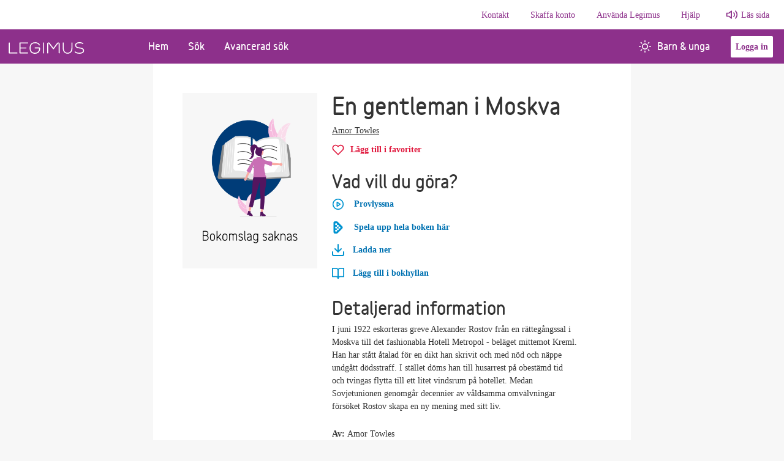

--- FILE ---
content_type: text/html; charset=utf-8
request_url: https://www.legimus.se/bok/?librisId=4fz8jn7x2pd6qnlt
body_size: 16357
content:
<!doctype html>
<html lang="sv"><head><meta charset="utf-8">
    <meta name="viewport" content="width=device-width, initial-scale=1, minimum-scale=1">
    <meta name="author" content="Myndigheten för tillgängliga medier">
    <meta name="description" content="Legimus är Myndigheten för tillgängliga mediers bibliotek. Här kan du söka våra talböcker, punktskriftsböcker, e-textböcker och andra media. Du kan ladda ner talböcker direkt eller beställa böcker. Du kan också läsa artiklar och ta del av våra boktips.">
    <meta name="keywords" content="Talboks- och punktskriftsbiblioteket, TPB, Myndigheten för tillgängliga medier, MTM, tpb-katalogen, låneregler, Böcker, talböcker, punktskrift, e-text, DAISY, taktila, läsnedsättning, läshinder, läshandikapp, dyslexi, disleksi, dysleksi, ordblindhet, synnedsättning, synskada, blind, blindhet, teckenspråk, nedladdning, bokhämtare, bibliotek, AMIS, textview.">
    <meta property="og:image" content="https://legimus.se/src/favicons/mstile-310x310.png">
    
    <base href="/">

    <link href="https://cdn.jsdelivr.net/npm/bootstrap@5.1.3/dist/css/bootstrap.min.css" rel="stylesheet" integrity="sha384-1BmE4kWBq78iYhFldvKuhfTAU6auU8tT94WrHftjDbrCEXSU1oBoqyl2QvZ6jIW3" crossorigin="anonymous">
    <link rel="preload" href="https://stweblegimusprod002.z16.web.core.windows.net/variableblack.woff2" as="font" type="font/woff2" crossorigin="anonymous">

    <link href="/sb/css-bundle.css.v2-9-5" rel="stylesheet">

    <link rel="icon" href="/src/favicons/favicon.ico">
    <link rel="apple-touch-icon-precomposed" sizes="57x57" href="/src/favicons/apple-touch-icon-57x57.png">
    <link rel="apple-touch-icon-precomposed" sizes="114x114" href="/src/favicons/apple-touch-icon-114x114.png">
    <link rel="apple-touch-icon-precomposed" sizes="72x72" href="/src/favicons/apple-touch-icon-72x72.png">
    <link rel="apple-touch-icon-precomposed" sizes="144x144" href="/src/favicons/apple-touch-icon-144x144.png">
    <link rel="apple-touch-icon-precomposed" sizes="60x60" href="/src/favicons/apple-touch-icon-60x60.png">
    <link rel="apple-touch-icon-precomposed" sizes="120x120" href="/src/favicons/apple-touch-icon-120x120.png">
    <link rel="apple-touch-icon-precomposed" sizes="76x76" href="/src/favicons/apple-touch-icon-76x76.png">
    <link rel="apple-touch-icon-precomposed" sizes="152x152" href="/src/favicons/apple-touch-icon-152x152.png">
    <link rel="icon" type="image/png" href="/src/favicons/favicon-196x196.png" sizes="196x196">
    <link rel="icon" type="image/png" href="/src/favicons/favicon-96x96.png" sizes="96x96">
    <link rel="icon" type="image/png" href="/src/favicons/favicon-32x32.png" sizes="32x32">
    <link rel="icon" type="image/png" href="/src/favicons/favicon-16x16.png" sizes="16x16">
    <link rel="icon" type="image/png" href="/src/favicons/favicon-128.png" sizes="128x128">
    <!--Blazor:{"type":"server","prerenderId":"5165d905fc0641a38b038755cac4707a","key":{"locationHash":"77D12F14A8105320B1AAED6AE7E689DA0EC4483270A645E84079EAA0FFDF550D:7","formattedComponentKey":""},"sequence":0,"descriptor":"CfDJ8Ibv0XTSUVhJns8sXAuZiBNcK8RNuII16EZBWcv8HIEUj8YN7UUSzN9RJQcqX/I5nyFWKguSjYg5upIJkfGCxzYdo1RsVLAHZCMPetmaa0PIBlATGCp9RhkbmAYjjVqvP6yc7WR3zLFB55j0TXj0m2m77flhz4\u002B6bFLjsZp1/dEPlY6kNu3DWLntLLB6GppqfL\u002BPsZj6Vwg87On3Pb6CewOrtSl0eDzRdK9q07DlYSsBOG33Gf4eF2G6hWBYw3gbuZSRpArI14dKWqWqQk1D9HDOkPse00pPpuTObMWnQ\u002BrM\u002BObKWrYdaaPDKd5KVfxFALYa5fgbaW/y/oTcZwjmoQRpHL16b/FvJLsb1j1dF5fJgXw8OrzH8pEcTWdpKdBSFEOBh\u002BdoxCmaj9EanOkeE7iapZIFVIsKvXsPes/ONusbeZj8PbXYmDOQT/aHd2v1SuQokasirpmnah\u002Bm2o9WVyI0wTtDZxA580bEP8JMJhlGEePeZAsRMptBLL/jj/srTPhcCeDd\u002BAfU\u002BqB14/i/FrmUmVVvt7lXYizPWGEb\u002B7ZwtFaHtoAb8GsU9IGycyP4s370RfjaxGM2gc/A/3QGRrM="}--><title>En gentleman i Moskva | Legimus</title><!--Blazor:{"prerenderId":"5165d905fc0641a38b038755cac4707a"}--></head>



<body><!--Blazor:{"type":"server","prerenderId":"2aefa54239a349d1a1ee6f89023e0d24","key":{"locationHash":"329FC355551D054681BDADD0ECDAE2DBB782559D300990EBFCEE709980B6ADAB:14","formattedComponentKey":""},"sequence":1,"descriptor":"CfDJ8Ibv0XTSUVhJns8sXAuZiBOaU6O3O3/x1AW7pmCGXvHLolPAK4SEh9AExvvPdnpat\u002Bg/hO72nVgDZimAxT\u002B6SUxlBTKk2URyTaK1FQC/Y9\u002Bh5FZE4QWTEwwcv3HaOpieyC8qxDy8wUn3ru\u002B7CaYl8tnM2mMOCTwHcoxn7injcrMqPa\u002BvHMTOojVMTAb4F1eLBpqrqwak/pkhwpAFou9QPqqN7FOK3HmTdND3gYndxfm7lj5zvcKXvnFo1r2Rnf5ktL0kJz8tWJbybwcENPFkcqG8OJI8X\u002BceYiv9yAD9Yl2RN17MRoAyKn2KQDEd0SVLoyG4\u002BoOh6wzWwpQiUU6gv6xrehGfIlPPOXPUF/BcqfojBjSaYpB5eiuwwsSetYQ8tNTLvqrn8\u002Bh5XUelvcECgyK0iQFQQX6\u002BtzGQuzeQiEFdKeae1W29GKQeIjEryCuzMmlFmEsVDp7rX8h3LZnsICWCMdmwELEPwYlgDgjATkHZpR6fFCU0cE\u002BjbGiErKOgQJBuYPoGODZLrMKHY9lAlum7INF4h3P\u002BXz9Nb/Pm7qytbF3irt5w1d47gMMPew6i5qSR0koYWk3YsCfYaB5SXFg="}--><span id="assertive-announcer" class="sr-only" aria-live="assertive" aria-relevant="additions" aria-atomic="true"></span>
<span id="polite-announcer" class="sr-only" aria-live="polite" aria-relevant="additions" aria-atomic="true"></span><!--Blazor:{"prerenderId":"2aefa54239a349d1a1ee6f89023e0d24"}-->

<!--Blazor:{"type":"server","prerenderId":"22244664923c45babfeb6de73851f89a","key":{"locationHash":"0BF36C2A859C3E1F0AC7FE2B055766DEFDB2620D8ECF987BF51719A9D628BA5C:16","formattedComponentKey":""},"sequence":2,"descriptor":"CfDJ8Ibv0XTSUVhJns8sXAuZiBOA1bGv1t77NfW\u002B77Uyf\u002BowDpFrSxAEwuyVM9l1eJPR3lGf142Mm4KOtDQnDfRmOzRD0fC36YtKAsLzgHOTROLVnFp9KE3rX1hSU1KVF1K9QS701QQnSu50uG8haZP5zbudIH0vD/fOxBZnBIAxS5kpIYxB9b6r/aCnesa\u002BT9k08KT3q1cGg9mr\u002BrACqfrKqChGi\u002Bj5Tw2gknsoWCVBHfjc0b\u002BQ2l6gU/0JZR2ndVnEo2FlE25ge/4Fx/UZnyIh/JBUhxOJ3GPLe7wk2ZZK5\u002BZb\u002BstAyx5ZARvysRL4zVlL4dGBkde9\u002BNBSvVwN5mqpcoumlETjH3D0xYqhm/QNOooQbn1\u002B0Fsrsgr1kOacjoTY/nKAPxqNrh1E\u002BdZb1O7kIUf/yYrTUmbceEUHCywY564Yt\u002BV61Bgkj13kpnw6\u002BvVxZFg57TL4UaaaddV6PPp55A5EagmnWsGMzHfqSZwb5\u002BcVq2XVKWHE1TTqYyekwWeDyvhr6Xb5NHq34bRpXuq91jh/BahSW67Ur2DtBly2Fpye"}--><header>
    
    
    <a class="visually-hidden-focusable" href="/bok/?librisId=4fz8jn7x2pd6qnlt#main-content" target="_top">G&#xE5; till huvudinneh&#xE5;ll</a>
    <nav class="navbar navbar-expand-lg editorial-nav d-none d-lg-flex" aria-label="information"><div class="collapse navbar-collapse justify-content-end"><ul class="navbar-nav"><li class="nav-item editorial-item"><a href="/kontakt/" class="nav-link">Kontakt</a></li><li class="nav-item editorial-item"><a href="/skaffa-konto/" class="nav-link">Skaffa konto</a></li><li class="nav-item editorial-item"><a href="/anvaenda-legimus/" class="nav-link">Anv&#xE4;nda Legimus</a></li><li class="nav-item editorial-item"><a href="/hjaelp/" class="nav-link">Hj&#xE4;lp</a></li>
                <li class="nav-item"><a class="ReadSpeakerLink" onclick="readpage(this.href, &#x27;xp1&#x27;); return false;" accesskey="L" href="//app-eu.readspeaker.com/cgi-bin/rsent?customerid=6126&amp;amp;lang=sv_se&amp;amp;readid=main-content">Läs sida</a></li></ul></div></nav><nav class="navbar navbar-expand-lg navbar-light" aria-label="huvudmeny"><div class="container-fluid p-0"><a class="navbar-brand" href="/" aria-label="Länk till startsida"><img class="legimus-logo" src="/src/img/Logotyp_legimus.svg" alt="Legimus logotyp"></a>
        <button id="navbarCollapsButton" class="navbar-toggler" type="button" data-bs-toggle="collapse" data-bs-target="#navbarsCollapse" aria-controls="navbarsCollapse" aria-expanded="false" aria-label="Öppna meny"><span class="navbar-toggler-icon mb-1"></span>
            <span>Meny</span></button>

        <div class="collapse navbar-collapse pb-md-0 legimus-navbar-main"><ul class="navbar-nav me-auto custom-pages w-100"><li class="nav-item "><a href="" class="nav-link">Hem</a></li><li class="nav-item "><a href="/sok" class="nav-link">S&#xF6;k</a></li><li class="nav-item "><a href="/avancerad-sok" class="nav-link">Avancerad s&#xF6;k</a></li><li class="nav-item d-block ms-auto nav-item children-youth"><a href="/barn-unga" class="nav-link"><i class="mtm-icons sun-icon-white text-centered"></i>Barn &amp; unga</a></li>
                <li class="navbar-btn align-self-center"><button class="btn-secondary mx-3 login-btn">Logga in</button>
                <div class="sr-only" role="alert" aria-live="assertive"></div></li></ul>

            <ul class="navbar-nav justify-content-end"></ul></div></div></nav>


<div class="collapse navbar-collapse navbar-toggle d-lg-none pb-3" id="navbarsCollapse"><ul class="navbar-nav me-auto custom-pages"><li class="nav-item "><a href="" class="nav-link">Hem</a></li><li class="nav-item "><a href="/sok" class="nav-link">S&#xF6;k</a></li><li class="nav-item "><a href="/avancerad-sok" class="nav-link">Avancerad s&#xF6;k</a></li><li class="nav-item with-icon children-youth"><a href="/barn-unga" class="nav-link"><i class="mtm-icons sun-icon-purple text-centered"></i>Barn &amp; unga</a></li>

        <li class="divider"></li>

        
        <li class="nav-item editorial-item"><a href="/kontakt/" class="nav-link">Kontakt</a></li><li class="nav-item editorial-item"><a href="/skaffa-konto/" class="nav-link">Skaffa konto</a></li><li class="nav-item editorial-item"><a href="/anvaenda-legimus/" class="nav-link">Anv&#xE4;nda Legimus</a></li><li class="nav-item editorial-item"><a href="/hjaelp/" class="nav-link">Hj&#xE4;lp</a></li>
        <li class="nav-item editorial-item"><a class="ReadSpeakerLinkDropDown" onclick="readpage(this.href, &#x27;xp1&#x27;); return false;" accesskey="L" href="//app-eu.readspeaker.com/cgi-bin/rsent?customerid=6126&amp;amp;lang=sv_se&amp;amp;readid=main-content">Läs sida</a></li>

        <li class="nav-item my-auto d-grid d-sm-inline"><button class="btn-secondary me-3 login-btn">Logga in</button></li></ul></div>

<div id="xp1" class="rs_addtools rs_splitbutton rs_preserve rs_skip rs_exp" style="width: auto; display: none"></div></header>

<main class="main-container" id="main-content"><div class="d-flex justify-content-center "><div class="col-12 page-100-height set-width">
            
    <div id="book-page" class="container-lg p-4 p-md-5"><div class="row row-cols-1 row-cols-sm-2 book-info"><div class="col-sm-auto cover-container"><div class="image-cover  d-flex justify-content-center justify-content-sm-start"><img src="https://www.syndetics.com/index.aspx?isbn=9789146235194/lC.JPG&amp;client=Talboks&amp;type=L12" class="bookcover-main img-fluid" onerror="this.onerror=null;this.src=&#x27;/src/img/bokomslag_saknas_bild.png&#x27;;" alt /></div></div>
            <div class="col text-container mb-5"><h1 class="mt-1 mt-sm-0" lang="sv">En gentleman i Moskva</h1>
                <div class="d-sm-flex mb-2"><p><a class="link-discreet" href="/sok?SearchText=Amor%2CTowles&amp;ContributorType=author&amp;Endpoint=GetContributorSearch" aria-label="Alla b&#xF6;cker av Amor Towles">Amor Towles</a></p></div>

                <div class="mb-4"><button type="submit" class="favorite-button no-styling-btn " aria-disabled="false" aria-label="L&#xE4;gg till En gentleman i Moskva i favoriter"><i class="mtm-icons heart-icon" aria-hidden="true"></i><span class="favorite-text">Lägg till i favoriter</span></button>
            <div class=" d-none spinner-border spinner-border-sm" role="status"><span class="visually-hidden">Lägger till boken i dina favoriter</span></div></div><div class="alert-collapse "><div class="alert d-flex alert-warning d-none"><div><i class="mtm-icons svg-alert-triangle"></i></div><div class="text-break mtm-alert-text"><p><strong>Du m&#xE5;ste logga in.</strong><span>F&#xF6;r att kunna l&#xE4;gga till en bok i dina favoriter m&#xE5;ste du <a href="/MicrosoftIdentity/Account/SignIn?returnUrl=bok%2F%3FlibrisId%3D4fz8jn7x2pd6qnlt" class="action-link text-decoration-underline">logga in</a></span></p></div></div></div><fieldset class="action-buttons-section"><legend class="h2">Vad vill du göra?</legend>
                    <ul class="action-buttons-container p-0"><li><div class="audio"><button id="defaultbutton" class="action-button no-styling-btn visible" role="button" aria-label="Provlyssna p&#xE5; En gentleman i Moskva"><i class="mtm-icons play-circle me-3"></i>Provlyssna
    </button>
    <div class="audio-player-container hidden" aria-hidden="true" id="audioplayercontainer"><audio id="audio-player" preload="none">            Det går inte att spela ljud i din webbläsare.
        </audio>
        <button type="button" class id="play-interface" role="button" aria-label="Pause" aria-pressed="false"><span class="btn" id="play-pause-icon"><span class="imageContainer"><i class="mtm-icons play-circle hide-when-playing-only"></i>
                    <i class="mtm-icons pause-circle hide-when-paused-only"></i></span>
                <span class="margin-container"><span class="progress-slider-container"><div class="progress-slider" id="audio-progress"></div></span></span></span></button></div></div>

<div class="alert d-flex alert-danger d-none"><div><i class="mtm-icons svg-alert-danger"></i></div><div class="text-break mtm-alert-text"><p><strong>N&#xE5;got gick fel</strong>Filen kunde inte hittas.</p></div></div></li>
                                    <li><button class="action-button no-styling-btn" aria-label="Spela upp hela boken En gentleman i Moskva h&#xE4;r"><i class="mtm-icons play-external-link me-3" aria-hidden="true"></i>Spela upp hela boken h&#xE4;r</button></li><li><button id="DownloadBookButton" class="action-button no-styling-btn" aria-controls="prompt-login-alert-download" aria-label="Ladda ner En gentleman i Moskva" aria-haspopup="dialog"><i class="mtm-icons download-book" aria-hidden="true"></i>
    Ladda ner</button>


<div class="book-download-links-container d-flex flex-column" data-medianr="CA43880"></div>

<button style="display: none;" class="action-button no-styling-btn" id="downloadCheckedBooksButton" aria-haspopup="dialog"><i class="mtm-icons download-book"></i>
    Ladda ner</button>
<div class="modal fade d-none  " tabindex="-1" aria-labeledby="modal-titel-id-f266dda2-57e6-4608-96e7-82a183f253e8" aria-hidden="true" role="dialog" aria-modal="true" data-bs-backdrop="static" data-bs-keyboard="false"><div class="modal-dialog modal-dialog-centered"><div class="modal-content"><div class="modal-header"><h3 class="modal-title" id="modal-titel-id-f266dda2-57e6-4608-96e7-82a183f253e8">Ladda ner vald bok</h3>
                <div role="button" class="button-close" data-bs-dismiss="modal" aria-label="St&#xE4;ng dialogruta" tabindex="0"><img src="/src/img/x-white.svg" alt>
                    St&#xE4;ng</div></div><form method="post" action="/bok/?librisId=4fz8jn7x2pd6qnlt"><input type="hidden" name="__RequestVerificationToken" value="CfDJ8Ibv0XTSUVhJns8sXAuZiBOvXYfeP8rq5ZIUMthuX6qhsI5tPDR7V4apAtBXLucbu8hXm8o3qhhcINrmLLvDlgcQ2bsyg63Y4UcUeF5lDQAV3W12BVcTfEcgZ8DSlEZEiKP7thqaAY8Re_YyaoUtVag" /><div class="modal-body pb-1 " style="min-height:340px;"><fieldset><legend>Hur vill du ladda ner boken?</legend>
                        <div class="radioWrapper"><input id="rbDownloadFormat2" class="valid" type="radio" name="_downloadFileModel.DownloadFormat" value="Zip" checked="a" />
                                <label for="rbDownloadFormat2">H&#xE4;mta som zip-fil som m&#xE5;ste packas upp</label></div>
                            <div class="radioWrapper"><input id="rbDownloadFormat1" class="valid" type="radio" name="_downloadFileModel.DownloadFormat" value="Iso" />
                                <label for="rbDownloadFormat1">H&#xE4;mta som iso-fil f&#xF6;r att br&#xE4;nna p&#xE5; skiva</label></div></fieldset></div>
        <div class="modal-footer"><button type="button" class="btn btn-secondary" data-bs-dismiss="modal">Avbryt</button>
            <button type="submit" class="btn btn-primary "><span class="submit-spinner "></span>
                <span class="">Ladda ner vald bok</span></button></div></form></div></div></div></li><li><div><button class="action-button no-styling-btn" aria-disabled="false" aria-label="L&#xE4;gg till En gentleman i Moskva i bokhyllan"><i class="mtm-icons open-book"></i>
            
            <span>L&#xE4;gg till i bokhyllan</span>
            <div class="d-none spinner-border spinner-border-sm" role="status"><span class="visually-hidden">Lägger till i bokhyllan</span></div></button></div><div class="alert-collapse "><div class="alert d-flex alert-warning d-none"><div><i class="mtm-icons svg-alert-triangle"></i></div><div class="text-break mtm-alert-text"><p><strong>Du m&#xE5;ste logga in.</strong><span>F&#xF6;r att kunna l&#xE4;gga till en bok i bokhyllan m&#xE5;ste du <a href="/MicrosoftIdentity/Account/SignIn?returnUrl=bok%2F%3FlibrisId%3D4fz8jn7x2pd6qnlt" class="action-link text-decoration-underline">logga in</a></span></p></div></div></div>
    <div class="alert d-flex alert-warning d-none"><div><i class="mtm-icons svg-alert-triangle"></i></div><div class="text-break mtm-alert-text"><p><strong></strong> och kan inte l&#xE5;na denna bok. H&#xE4;r hittar du v&#xE5;ra <a href="/demoboecker">demob&#xF6;cker.</a></p></div></div></li><li></li></ul></fieldset>

                <h2>Detaljerad information</h2><p class="description">I juni 1922 eskorteras greve Alexander Rostov fr&#xE5;n en r&#xE4;tteg&#xE5;ngssal i Moskva till det fashionabla Hotell Metropol - bel&#xE4;get mittemot Kreml. Han har st&#xE5;tt &#xE5;talad f&#xF6;r en dikt han skrivit och med n&#xF6;d och n&#xE4;ppe undg&#xE5;tt d&#xF6;dsstraff. I st&#xE4;llet d&#xF6;ms han till husarrest p&#xE5; obest&#xE4;md tid och tvingas flytta till ett litet vindsrum p&#xE5; hotellet. Medan Sovjetunionen genomg&#xE5;r decennier av v&#xE5;ldsamma omv&#xE4;lvningar f&#xF6;rs&#xF6;ket Rostov skapa en ny mening med sitt liv.</p><p><strong>Av: </strong>
        Amor Towles</p><div class="d-sm-flex mb-2"><p><strong>Inl&#xE4;sare: </strong><a class="link-discreet" href="/sok?SearchText=Anna%2CD%C3%B6bling&amp;ContributorType=narrator&amp;Endpoint=GetContributorSearch" aria-label="Alla b&#xF6;cker av Anna D&#xF6;bling">Anna D&#xF6;bling</a></p></div><p><strong>Spr&#xE5;k: </strong>Svenska</p><p><strong>Format: </strong>Talbok med text</p><p><strong>Detaljerat format: </strong>Talbok med text</p><p><strong>L&#xE4;ngd: </strong> 17 tim., 28 min.; 518 s</p>

                <button class="toggle-text no-styling-btn my-3" data-bs-toggle="collapse" href="#bookMetaDetails" role="button" aria-expanded="false" aria-controls="bookMetaDetails"><span class="expandable-button" id="dropdownClosed">Visa mer information om boken
        <svg xmlns="http://www.w3.org/2000/svg" width="24" height="24" viewBox="0 0 24 24" fill="none" stroke="currentColor" stroke-width="2" stroke-linecap="round" stroke-linejoin="round" class="feather feather-chevron-down"><polyline points="6 9 12 15 18 9"></polyline></svg></span>
    <span class="expandable-button" id="dropdownOpened">
        Visa mindre information om boken
        <svg xmlns="http://www.w3.org/2000/svg" width="24" height="24" viewBox="0 0 24 24" fill="none" stroke="currentColor" stroke-width="2" stroke-linecap="round" stroke-linejoin="round" class="feather feather-chevron-up"><polyline points="18 15 12 9 6 15"></polyline></svg></span></button>
<div class="row collapse" id="bookMetaDetails"><div><p lang="sv"><strong>Utf&#xF6;rlig titel: </strong><span lang="sv">En gentleman i Moskva</span></p><p><strong>Orginaltitel: </strong>A gentleman i Moscow</p><p><strong>F&#xF6;rlaga: </strong>Inl&#xE4;st ur: Stockholm : Wahlstr&#xF6;m &amp; Widstrand, 2018. ISBN 978-91-46-23519-4</p><p><strong>Utgivare: </strong>Johanneshov: MTM, 2019</p><p><strong>F&#xF6;rlagans ISBN: </strong>9789146235194</p><p><strong>Klassifikation: </strong>Hcee.01, Hcee.01/TD</p><p><strong>Anm&#xE4;rkning: </strong>Text och ljud Digital talbok (DAISY 2.02), text och ljud Inl&#xE4;st ur: Stockholm : Wahlstr&#xF6;m &amp; Widstrand, 2018. ISBN 978-91-46-23519-4 Speltid: 17 tim., 28 min.; 518 s</p><p><strong>Filstorlek: </strong>366 MB
            </p><p><strong>Medienummer: </strong>CA43880</p><p><strong>Översättare: </strong>Annika H L&#xF6;fvendahl, Jan Hultman</p></div></div>
                <h2>&#xC4;mnesord</h2>
    <ul class="subject-list d-flex flex-wrap"><li class="subject-list-element"><a class="link-discreet" href="/sok?subject=%C3%96verklassen&amp;endpoint=GetBySubjectSearch&amp;&amp;StickyFiltersApplied=true">&#xD6;verklassen</a></li><li class="subject-list-element"><a class="link-discreet" href="/sok?subject=1920-talet&amp;endpoint=GetBySubjectSearch&amp;&amp;StickyFiltersApplied=true">1920-talet</a></li><li class="subject-list-element"><a class="link-discreet" href="/sok?subject=Adelsm%C3%A4n&amp;endpoint=GetBySubjectSearch&amp;&amp;StickyFiltersApplied=true">Adelsm&#xE4;n</a></li><li class="subject-list-element"><a class="link-discreet" href="/sok?subject=Hotell&amp;endpoint=GetBySubjectSearch&amp;&amp;StickyFiltersApplied=true">Hotell</a></li><li class="subject-list-element"><a class="link-discreet" href="/sok?subject=Politiska%20f%C3%A5ngar&amp;endpoint=GetBySubjectSearch&amp;&amp;StickyFiltersApplied=true">Politiska f&#xE5;ngar</a></li></ul></div></div></div></div></div></main>

<persist-component-state></persist-component-state>

<footer><div class="container-fluid"><div class="row"><div class="col col-md-5 col-lg-3 gy-3"><h2>Kontakt</h2>
                        <ul class="list-unstyled mt-4"><li><h3>Telefontider</h3></li><li class="mt-4"><h4 class="mb-0">Kontaktcenter</h4>
                                    <span class="breadtext">Helgfri m&#xE5;ndag till fredag 09:00-11:00 samt m&#xE5;ndag-torsdag 13:00-14:00</span></li><li class="mt-3 breadtext"><span class="title-inline">Telefon:</span>040-653 27 10</li>
                                <li class="breadtext"><span class="title-inline">E-post:</span>
                                    <a href="mailto:info@mtm.se">info@mtm.se</a></li><li class="mt-4"><h4 class="mb-0">Punktskrifts- och prenumerationsservice</h4>
                                    <span class="breadtext">Helgfri m&#xE5;ndag till fredag 09:00-11:00 samt samt m&#xE5;ndag-torsdag 13:00-14:00</span></li><li class="mt-3 breadtext"><span class="title-inline">Telefon:</span>040-653 27 20</li>
                                <li class="breadtext"><span class="title-inline">E-post:</span>
                                    <a href="mailto:punktskrift@mtm.se">punktskrift@mtm.se</a></li></ul></div><div class="col-md-3 gy-3"><h2>Skaffa konto</h2>
                        <ul class="list-unstyled mt-4"><li class="mt-2"><a href="/skaffa-konto/vem-kan-faa-konto/">Vem kan f&#xE5; konto?</a></li><li class="mt-2"><a href="/skaffa-konto/vad-aer-skillnaden-paa-en-talbok-och-en-ljudbok/">Vad &#xE4;r skillnaden p&#xE5; en talbok och en ljudbok?</a></li><li class="mt-2"><a href="/skaffa-konto/hur-goer-jag-som-arbetar-med-talboecker-paa-bibliotek/">Hur g&#xF6;r jag som arbetar med talb&#xF6;cker p&#xE5; bibliotek?</a></li><li class="mt-2"><a href="/skaffa-konto/skaffa-demokonto/">Skaffa demokonto</a></li><li class="mt-2"><a href="/skaffa-konto/hantering-av-personuppgifter/">Hantering av personuppgifter</a></li></ul></div><div class="col-md-3 gy-3"><h2>Anv&#xE4;nda Legimus</h2>
                        <ul class="list-unstyled mt-4"><li class="mt-2"><a href="/anvaenda-legimus/saa-laeser-du-vaara-boecker/">S&#xE5; l&#xE4;ser du v&#xE5;ra b&#xF6;cker</a></li><li class="mt-2"><a href="/anvaenda-legimus/funktioner-i-legimus/">Funktioner i Legimus</a></li><li class="mt-2"><a href="/anvaenda-legimus/anvaend-legimus-appen/">Anv&#xE4;nd Legimus-appen</a></li><li class="mt-2"><a href="/anvaenda-legimus/om-boken-inte-finns-i-legimus/">Om boken inte finns i Legimus</a></li><li class="mt-2"><a href="/anvaenda-legimus/tillgaenglighetsredogoerelser/">Tillg&#xE4;nglighetsredog&#xF6;relser</a></li></ul></div><div class="col-md-3 gy-3"><h2>Hj&#xE4;lp</h2>
                        <ul class="list-unstyled mt-4"><li class="mt-2"><a href="/hjaelp/om-legimus/">Om Legimus</a></li><li class="mt-2"><a href="/hjaelp/vanliga-fraagor/">Vanliga fr&#xE5;gor</a></li><li class="mt-2"><a href="/hjaelp/saa-haer-goer-du-instaellningar-i-legimus/">S&#xE5; h&#xE4;r g&#xF6;r du inst&#xE4;llningar i Legimus</a></li><li class="mt-2"><a href="/hjaelp/fraagor-om-inlaesningar/">Fr&#xE5;gor om inl&#xE4;sningar</a></li></ul></div></div>
        <div class="row my-4"><div class="col text-center"><img class="img-fluid" src="/src/img/Logotyp_MTM.svg" alt="MTM logotyp"></div></div></div></footer><!--Blazor:{"prerenderId":"22244664923c45babfeb6de73851f89a"}-->

<div id="reconnect-modal" class="my-reconnect-modal" style="display: none;"></div>
<script src="_framework/blazor.web.js" autostart="false"></script>
<script src="blazorScripts/boot.js"></script>


<script src="https://cdn.jsdelivr.net/npm/bootstrap@5.1.3/dist/js/bootstrap.bundle.min.js" integrity="sha384-ka7Sk0Gln4gmtz2MlQnikT1wXgYsOg+OMhuP+IlRH9sENBO0LRn5q+8nbTov4+1p" crossorigin="anonymous"></script>
<script>
    window.rsConf = {
        general: {
            usePost: true,
            skipHiddenContent: true
        }
    };
</script>



<script>
    var _mtm_cloud = window._mtm_cloud = window._mtm_cloud || [];
    _mtm_cloud.push({ 'mtm.startTime': (new Date().getTime()), 'event': 'mtm.Start' });
    (function () {
        var d = document, g = d.createElement('script'), s = d.getElementsByTagName('script')[0];
        g.async = true; g.src = 'https://cdn.matomo.cloud/mtm.matomo.cloud/container_NMgwRD6J.js'; s.parentNode.insertBefore(g, s);
    })();
</script>


<script src="//cdn1.readspeaker.com/script/6126/webReader/webReader.js?pids=wr" id="rs_req_Init" async></script>

<script src="/sb/js-bundle.js.v2-9-5"></script></body></html><!--Blazor-Server-Component-State:CfDJ8Ibv0XTSUVhJns8sXAuZiBPtjCwi5HWO9jnmjYZeWbHKSoiO8ilcr8JwUh3NifKDIYo2qBrO6w59JGc+qJey5LLJ630tXsVXIignaxmwjeJLWuYUV6xkZpJYAp070UknCHZqLaNkqfwQqpGKmhg7jg/H4Z659yA2vxHIpxmAToRhqNeDLCHbMSjFJKaGGWA45Wrs5nXDsm54Ynx43Wgbf3IpQCS4GBFqWNFc2qhCko4cP/DUbhWLcZShmS59Hfw2ai1NnBRz8nHmM0UBENLmKrdsRxATtvYkRd623WGr5ViK+AhekirEgBge2VMEirj+oECgnfluWUUc2KFPbCkDbpHbYDhrNQe7qJgzhP8dNgzEd4pjLON/2btJESmqrviIRn0nrOTAIOA4RGzkeAhUhyuaqlCIZKcKTE8fIqA7vfPoua5WDkksKNezHDSLl5U/cR9oUObAxu0EDC1uNWM+4G/sMqLTlB6Likojfs0fYjX4qqb/Yxku6vBxlZwcha8bRKn5JZIWHVDinIyqFsZWMtKGS4Sm3e1wENO1R/QdEDwihS4G66MKxTc9yK2x/sXngtv85sQ2VaG9HuZwUTB1ktqkA0qm/HMtlAl0QhcdhsiGHVtXOLAFejkl+kEgH/+k12GXDnxU4dv62Qpv9R+GtFJSbwAG/7Ov9j77DTkbTf2BF1rkxGhM9H6/pUVp5SnusRUFrkD0D0rOd6kS+HQVqTFHs0pIZ134ge4YeM6C/NjlmKPpz3F9x9Gwy7qekJMwarGyQ/qPeAWreXstVbZ0py8kyEVaNH/xvsZ3IDUNMrkQM7ThazeIe/5eW/tIrvm6hL/szilFXm6EupxnQQAzRP8WwxXgdmlfPMLOA/3fK97COGNscrFcDlmmRRXr2Qum4i/ctM9ckv+YKPPX4OEHs1BP7PZyrht9olKlP4Ecxu+RuK4+dDLekC8cQOpKLhXY244aB0oLy318uUwt7pwZJ9c3IvJbfec8iR4a+1KTATSAWfh2xQFTMnDIIKqgMneveHlqy/L5POzJlyTLcVDIeoscFN31PPfLxOJ9dLIkT+RR0uA+4fNaC49/GeSeEcBdoza6wGfWHT/xX6t8RKJXKj792mYw3sgUwy5b1o9uY5Gm+WWuQwFpW61CqNy6jpZofm0LlxlUoO0AD0CxiyZ1hmNRTIr6DzAt+u2Jy6Hf8e1qYqPqegJi5jQyipwzAu6uMKin9+DSLyaopkw8AD0piY2e5ljl6uw52h8PHCHeALwopJ7zXSKDITtxW/CckSgh+R1QIU5NgbMUgJyqWAivGGmVVjRkgWnhjN8fQUmGXfOCLo1puz+st2OEYmABTa6zrgpfPPcm1+F6S1JwvS9WXMvuit5kaH4u3DCzxGwrztu+OY9UaLBG4+vmPNixC2shMy9A/l5gdUGhS1QeCjQTb3c/BlGny2H2vLdmtW2v5AmWpRU0Bx1UgB5N0NRm580gco5v74s+vnICO9cR4dfS5c01knKQDjQQRH1ghMTu8pOgX1kIWLSe38Lf+iutLgZh/6HoB7YyVByOMLYN8bhuvJhKQ66GRM63F+v1AjenwHOVBWojR3aWVmpmJYZPoODG5s5fwLKvE/pgW+pboSqol9rXVuXOv6ARLyezT8edV5tcEkU8V0cZ98Gu6V/[base64]/XUPlWbclojFWrwiADZ/MULf5+ZDzKvqoUJxSbjQ6X/J+vd6zzFv7Al/9I2czJmDRWuTYnOZbKHySZg1Dk26tRRNyrnGHMInRp9R8GvbE+XTAJho+XegJhUrAWH1sH3oegnzv0/g5mmwgWJQbDo/BfsEb+fF4fJKZ80koS7Li2pWgNHN2/rNvTvcuPJ3v7+/xq1/POYbgEndC8yzoc2Fo9ua+WiotQY+YDPatG/W+cY2KgrcGJllkMANhIi8VOwsOhpz2hHEunecNOqXg2F30uU629KLS9i7B8Hw6oOKOZ76LGlgoSMffSDA7uqTNKZ/tRrea8MvbBs3whbHarNVQajPM0OGcnmX+ETN/En+84GF6+iW52dRE9nvacXoazoC/mJDgsH2/To916ScDDA3yO47ins7ORz9zKEO84WHrKz7yYMsaYmDyTiy1DcBilTYVP/z7cSaMfySTslXmUseb8gJUR/znXj7rD3LkcaaXOsHcrQbRnH6toXEgk+VBOZXSArEomOgQEZcfh48msMKr4+GNDxoT599h10uOSb2eM3ttdGITW4/u9m6eK4Gpz+qoubfaa9msx0yM+pGA0sZDKUbQ/1n7TqU4VdfYTVU3tuYqLCVuO771PJfpTswH2h7/QfkMe26jyqD0gxcDB2JmH3CHMAn/EFTNlzDnyjj1gm6cTSfyoxR0UIqZHx5FBeYybvIkLGeRjbLxlBB/uxIlBK1eitHx95WouqcFHa009fCX349QASabiaLvyZm6hNql5xTPkBcJlitTPqYjkUJy0MwpCIiPihJv3BnpX7y1ik3CGAMCvCG8bEYiP5MD0/8UgWW5BjcQ5P1ax9l7iEFNtmY2T2Sw6THD7N5oLQh1YMLYm/fMXzWBg3gJ+U6dRvDrYRJ+0i2omlG5R0sMiqw41lcyOKwfyYmxyfRXlf5EMLKH5xHkj0wb0cOPhcIA6K49ueh8LDKFPIhFUn7CXNwQbuMyKlfjsF5501UiY//qMzLkRIZyIx9y+sZICqIr6s5lN1Xqtkx+9lpmTa0y/kyCEMVNHopCyb3Pp0NgpnsfmbA/z6RREM01u51mVJlcrpwEVtbfAiPsIduYzcaCf/kSm/LBw9cCLOO7QzqputVhLKP5YyalFdDB0b7gjg8EgY2RAy8sLQadTeCg5rclCbOEZlisMOFw2MsBtoqnqVVsCUKLjWmLqqVdmOagqg+/SNpDm3qApCoMvomm5HMkXWRh6HOd5FWEeYeVvd3z8lJmBhkt4eovzmCK+ojdc5qauPSOzVDtXPyxBLn+ht/DaOeDXHUmh3JLizPjpazxAUjqPbNW2CY+CrGWuertfcwkDGfy7j8tJ/AzWdGGjjCugrG8AQZj7mWRc2z2rbHU7ygnnuaJHBv9NjCjgqPsHIkH2zFiYi2ZYBSX5ExNsJ/jksIzym70VXyj1CBk3alu7NLW2S8jEIng+KyNItklOZWFz+KJ6fn6q7rpSRVJzjwMA+qpMHrdRiNcrpgV7DGCmvIXrNlfBxjLU3RVLRNzuF5tjnjCR/ooO4fteDoDgfkVzUBELncIU/0aP3hmy2UiD0COGe9xMFogeF9FXv9JmYVzcyX4sVqbCJva+jEzodN1rdqORvmlmTHqUyYXHiZTRNYvWS4bDBx74p2A3tA7D2aos/j1rgojYk2Xo2oDtFHaSpM3r3QbIpY1/WUvYaZOud0Wr4fHBi4cKvP2uNWD0pKYP2da4DQ0ZkHXnuSSxZI6ofxta2lZ8t7o0ryJYVzdXxnskRpuHmAWHZQ/1iAELcSe1eCrGMIT8qPBKtJSgk6NHFahWdpDmmTtSUjgRg+BZzrHB5Moww3Agu8Qe4G87Y+rweOQEOfY6C3MRdJuZFO9JpJAS3iBYu+kK4866pwxU2YGqRkfFclhA0eB3/6xLBfd2yN4A+M+/2pDfYnndh20WHGmzIgBR+GQ+qwAczEvSZxxT5I6pDVzZ47dEnr4RPrnncd1PTRMcixV2U0GFlrxHnopY8gjsc13eFD0d3Oimop+AN6kYXZkKl6nUw6IUPYINwHoTVl1xmQ4VOp5QhiScYMHHahdARtdlUbKy/mgtvU/NbQD2Yed4vofc2zRnuAKV8WE31YCqyuEIbd4mxw2TntMAwLSVbZw8m5IUbJcaOiZrgRnxPVe14IvPZLEz/T+akJjEaVJVCvDtwNEh5JeMQcR1dSx9XTr/[base64]/DI42xS9qiJ2dkVFPrF9/2XHux4ioBnnmn72oINvMJhRoaCUy7L4k8NYUwtvaBNsZJNBXvRA714HTd7LR5ZZ2aNJIxTWEhxHFWvUT4l2eeExjrSY4GD+shAHVpvOzVH3iTXKBAV/[base64]/9C3D0+3nYi7yHvPBQLCzHfRLdH2kEvDrDnLhXkQKyU5wTDxXtGsuv/I2KFCDZhVI1CW3nygmB0IdTTOxoiXuX84LFZBAk2z7/wsBcT0JAB4YMP48ivZk9siux820aGR9+JFTJBrEHkK46h3oGXog48bagTr4tke0fFdpkVx+znIIGagncVJqbfASumaUhm4M7AgSwzUWMQ7mZ3L5QUPNOZX7C5b0kAJRm59sxbGqgBlLPsOb3/RfoMA/WMCJEIumj3DCHBMgpJph0irL30cyPB+q3/Byan3Ki7NkEUOTGNkFKgPcvNtySOJMbnUitOaCwoAta57In3gcLU/J4ZXEn70ytlqYJ-->

--- FILE ---
content_type: image/svg+xml
request_url: https://www.legimus.se/src/img/download.svg
body_size: 610
content:
<svg xmlns="http://www.w3.org/2000/svg" width="20" height="20" viewBox="0 0 20 20">
    <defs>
        <style>
			.cls-1{fill:none;stroke:#0093d0;stroke-linecap:round;stroke-linejoin:round;stroke-width:2px}
		</style>
    </defs>
    <g id="download" transform="translate(-2 -2)">
        <path id="Path_8839" data-name="Path 8839" class="cls-1" d="M21 15v4a2 2 0 0 1-2 2H5a2 2 0 0 1-2-2v-4"/>
        <path id="Path_8840" data-name="Path 8840" class="cls-1" d="m7 10 5 5 5-5"/>
        <path id="Line_54" data-name="Line 54" class="cls-1" transform="translate(12 3)" d="M0 12V0"/>
    </g>
</svg>
